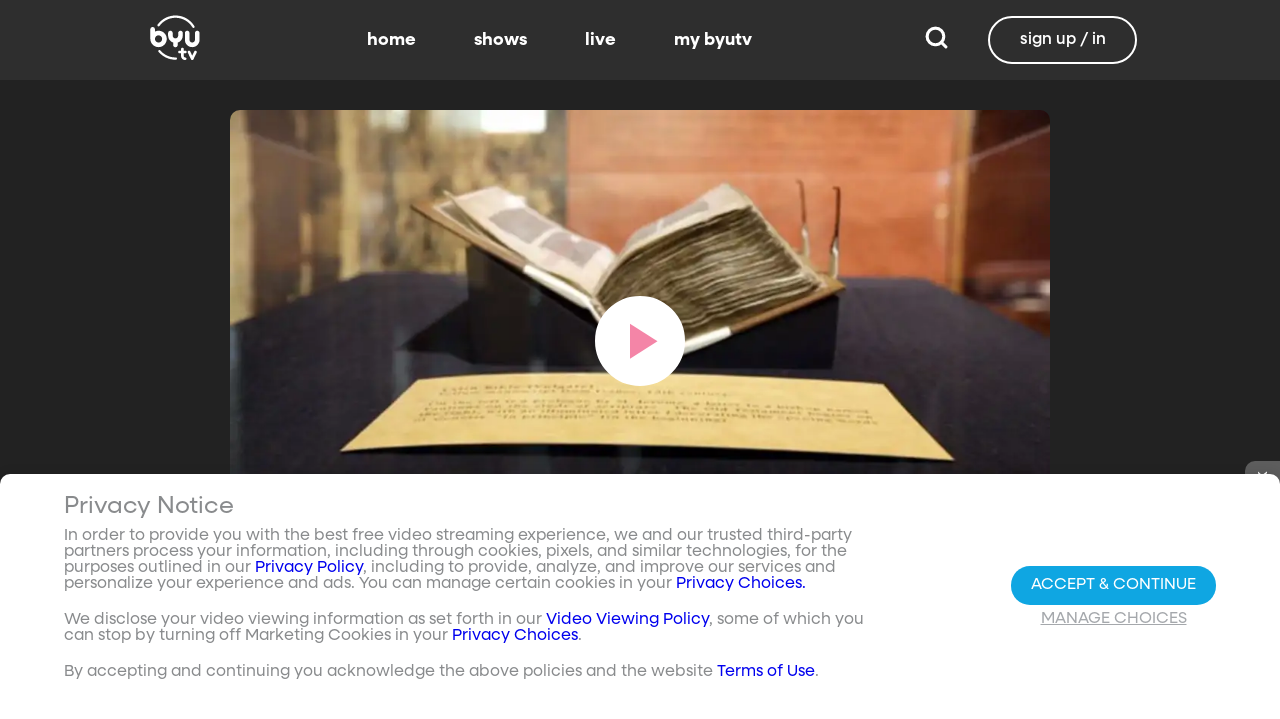

--- FILE ---
content_type: text/javascript; charset=utf-8
request_url: https://www.byutv.org/_nuxt/VawTrZOQ.js
body_size: 228
content:
import{N as t}from"./DurBs3Qy.js";import{c as o,o as r,a,bl as n}from"./CL8S-Ufk.js";const s={viewBox:"0 0 24 24"};function l(c,e){return r(),o("svg",s,e[0]||(e[0]=[a("path",{d:"M12 17.27 18.18 21l-1.64-7.03L22 9.24l-7.19-.62L12 2 9.19 8.62 2 9.24l5.45 4.73L5.82 21 12 17.27Z"},null,-1)]))}const m={render(){return n(t,{icon:{render:l},name:"star"})}};export{m as default,l as render};
